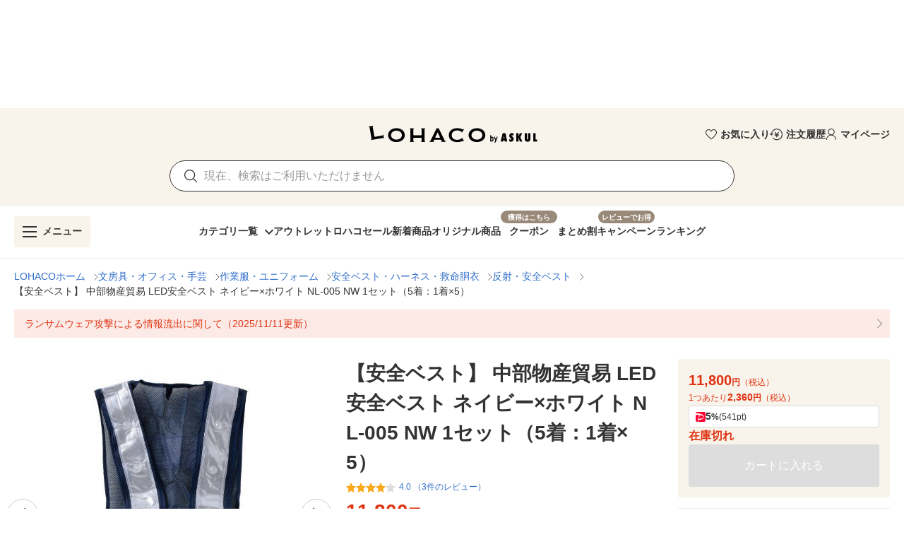

--- FILE ---
content_type: text/css
request_url: https://s.yimg.jp/images/lohaco-fe/z/202601141413/css/47c1eaf.css
body_size: 1707
content:
.v-btn[data-v-3325549e]:before{display:none}[data-v-cf7c2aca].v-text-field .v-input__control{min-height:auto!important}[data-v-cf7c2aca].v-text-field .v-input__control .v-input__slot{background:transparent;min-height:auto!important;padding:0 20px 0 0!important}[data-v-cf7c2aca].v-text-field .v-input__control .v-input__slot .v-input__prepend-inner{height:100%;padding-right:0}[data-v-cf7c2aca].v-text-field .v-input__control .v-input__slot input{color:var(--v-black-base)}[data-v-cf7c2aca].v-text-field .v-input__control .v-input__slot input::-moz-placeholder{color:var(--v-black-base);font-weight:400;opacity:.5}[data-v-cf7c2aca].v-text-field .v-input__control .v-input__slot input:-ms-input-placeholder{color:var(--v-black-base);font-weight:400;opacity:.5}[data-v-cf7c2aca].v-text-field .v-input__control .v-input__slot input::placeholder{color:var(--v-black-base);font-weight:400;opacity:.5}[data-v-cf7c2aca].v-text-field .v-input__control .v-input__slot .v-btn:before{display:none}[data-v-cf7c2aca].v-text-field--outlined fieldset{border:none}[data-v-de7409d8].v-text-field .v-input__control,[data-v-de7409d8].v-text-field .v-input__slot{min-height:auto!important}[data-v-de7409d8].v-text-field .v-input__control .v-btn:before,[data-v-de7409d8].v-text-field .v-input__slot .v-btn:before{display:none}[data-v-de7409d8].v-text-field .v-input__control input::-moz-placeholder,[data-v-de7409d8].v-text-field .v-input__slot input::-moz-placeholder{font-size:14px}[data-v-de7409d8].v-text-field .v-input__control input:-ms-input-placeholder,[data-v-de7409d8].v-text-field .v-input__slot input:-ms-input-placeholder{font-size:14px}[data-v-de7409d8].v-text-field .v-input__control input::placeholder,[data-v-de7409d8].v-text-field .v-input__slot input::placeholder{font-size:14px}[data-v-de7409d8].v-text-field .v-input__slot{padding:0 8px 0 16px!important}[data-v-de7409d8].v-text-field--outlined fieldset{border:1px solid var(--v-black-base)}.v-btn[data-v-26c7c128]:before{content:none}.v-btn[data-v-26c7c128] .v-btn__content{flex-shrink:1}.v-icon.v-icon{transition:none!important}[data-v-153c8d95] .v-image .v-responsive__content,[data-v-153c8d95] .v-image svg{height:inherit;width:inherit}[data-v-73f0c9c1] .v-application--wrap{min-height:100svh}[data-v-73f0c9c1] .v-application--wrap .v-application--wrap{min-height:auto}[data-v-73f0c9c1] footer,[data-v-73f0c9c1] header{flex-grow:0}.desktopLayout[data-v-73f0c9c1] a:hover{opacity:.7}.v-btn[data-v-3475a81b]:before{display:none}.v-list-item .v-list-item__content[data-v-62689bd9]{padding:10px 0}.v-list-item[data-v-62689bd9]:after,.v-list-item[data-v-62689bd9]:before{display:none}.v-list-item .v-list-item__content[data-v-4b5d0704]{padding:10px 0}.v-list-item[data-v-4b5d0704]:after,.v-list-item[data-v-4b5d0704]:before{display:none}.v-list-item .v-list-item__content[data-v-a3637e14]{padding:10px 0}.v-list-item[data-v-a3637e14]:after,.v-list-item[data-v-a3637e14]:before{display:none}.burgerNavigation[data-v-469cf014]{-webkit-overflow-scrolling:auto;overflow:visible}.burgerNavigation .v-navigation-drawer__content .menuClose[data-v-469cf014]{left:auto;right:-40px}.burgerNavigation .v-navigation-drawer__content .menuClose.rightMenu[data-v-469cf014]{left:-40px;right:auto}.v-card[data-v-41e7275c]:before{content:none}[data-v-1cf7f116] .v-list-item:after,[data-v-1cf7f116] .v-list-item:before{display:none}[data-v-1cf7f116] .v-form .v-text-field .v-input__control .v-input__slot input{font-weight:700}header[data-v-17e2b03a]{height:138px}header .parent[data-v-17e2b03a]{display:flex;justify-content:space-between;margin-bottom:12px;margin-left:390px}header .parent .childLogo[data-v-17e2b03a]{width:260px}header .parent .childLinks[data-v-17e2b03a]{align-items:center;display:flex;gap:20px;justify-content:flex-end;width:390px}@media screen and (max-width:1100px){header[data-v-17e2b03a]{height:179px}header .parent[data-v-17e2b03a]{align-items:center;flex-direction:column;justify-content:normal;margin-bottom:20px;margin-left:0}header .parent .childLogo[data-v-17e2b03a]{margin-bottom:12px}header .parent .childLinks[data-v-17e2b03a]{justify-content:center}}[data-v-0adfe06a] .v-btn__content{opacity:1!important}[data-v-208b7542] .v-btn:before,[data-v-36000770] .v-btn:before,[data-v-542a9558] .v-btn:before{content:none}.v-sheet[data-v-61fe8c24]{cursor:pointer}.v-sheet span[data-v-61fe8c24]{position:relative}.v-sheet span[data-v-61fe8c24]:before{background-color:var(--v-grey-base);content:"";height:2px;left:0;position:absolute;top:0;width:16px}.v-sheet span[data-v-61fe8c24]:after{border-right:2px solid var(--v-grey-base);border-top:2px solid var(--v-grey-base);content:"";height:12px;left:2px;position:absolute;top:50%;transform:rotate(-45deg);width:12px}[data-v-24ee9157] .v-btn:before{content:none}[data-v-24ee9157] .v-btn .v-btn__content{flex:1 1 auto;justify-content:start}.snsText[data-v-24ee9157]{position:relative}.snsText[data-v-24ee9157]:before{border-left:1px solid var(--v-grey-lighten2);bottom:0;content:"";height:15px;left:0;margin:auto;position:absolute;top:0}.v-list-item--link[data-v-7fa0b684]:after,.v-list-item--link[data-v-7fa0b684]:before{display:none}.container[data-v-360bdc6c] a.adItemContainer{align-items:center;display:flex;flex-wrap:nowrap;margin:0;padding:10px 30px 10px 0;position:relative;-webkit-text-decoration:none;text-decoration:none}.container[data-v-360bdc6c] a.adItemContainer:after{border-right:1px solid var(--v-grey-base);border-top:1px solid var(--v-grey-base);bottom:0;content:"";display:block;height:7px;margin:auto;position:absolute;right:10px;top:0;transform:rotate(45deg);width:7px}.container[data-v-360bdc6c] a.adItemContainer .labelBox{margin-right:10px}.container[data-v-360bdc6c] a.adItemContainer .labelBox .labelText{align-items:center;background-color:var(--v-brown-base);color:#fff;display:flex;font-size:12px;font-weight:700;min-height:20px;padding:0 8px;white-space:nowrap}.container[data-v-360bdc6c] a.adItemContainer .textBox .adText{color:var(--v-brown-base);font-size:14px;font-weight:700;line-height:21px;margin:0}@media only screen and (max-width:767.98px){.container[data-v-360bdc6c] a.adItemContainer{padding:10px 30px 10px 10px}}.v-list-item--link[data-v-d4c3b52e]:before{display:none}[data-v-d4c3b52e] .v-btn .v-btn__content{line-height:20px}[data-v-d4c3b52e] .footerTextAd .v-divider{border-top:1px solid var(--v-grey-lighten2)!important}.v-list-item[data-v-5e975c7a]:after,.v-list-item[data-v-5e975c7a]:before{display:none}[data-v-5e975c7a] .v-btn .v-btn__content{line-height:inherit}.v-dialog__content[data-v-47addbe0]{padding:20px}.v-dialog__content[data-v-47addbe0] .v-dialog{align-items:center;box-shadow:none;display:flex;flex-direction:column;gap:10px;height:100%;justify-content:center;margin:0;max-height:none;overflow-y:visible;position:relative}.breakButton[data-v-6aae0ac8]{white-space:normal}.breakButton[data-v-6aae0ac8] .v-btn__content{flex:1 1 auto}.breakButton[data-v-3cd619b0]{white-space:normal}.breakButton[data-v-3cd619b0] .v-btn__content{flex:1 1 auto}[data-v-75d73b54] .v-application--wrap .v-application--wrap{min-height:auto}.desktopLayout[data-v-75d73b54] a:hover{opacity:.7}.global-navi-wrap[data-v-75d73b54]{bottom:0;position:fixed;width:100%;z-index:2000000}.v-sheet[data-v-7cec093e]:not(.v-footer):not(.v-list){cursor:pointer}.v-sheet:not(.v-footer):not(.v-list) span[data-v-7cec093e]{position:relative}.v-sheet:not(.v-footer):not(.v-list) span[data-v-7cec093e]:before{background-color:var(--v-grey-base);content:"";height:2px;left:0;position:absolute;top:0;width:16px}.v-sheet:not(.v-footer):not(.v-list) span[data-v-7cec093e]:after{border-right:2px solid var(--v-grey-base);border-top:2px solid var(--v-grey-base);content:"";height:12px;left:2px;position:absolute;top:50%;transform:rotate(-45deg);width:12px}[data-v-d651e98c] .v-application--wrap .v-application--wrap{min-height:auto}.desktopLayout[data-v-d651e98c] a:hover{opacity:.7}.global-navi-wrap[data-v-d651e98c]{bottom:0;position:fixed;width:100%;z-index:2000000}[data-v-06fb51c8] .v-application--wrap .v-application--wrap{min-height:auto}[data-v-06fb51c8] #yjsmhHeader{z-index:1!important}.desktopLayout[data-v-06fb51c8] a:hover{opacity:.7}.global-navi-wrap[data-v-06fb51c8]{bottom:0;position:fixed;width:100%;z-index:2000000}[data-v-edb3a822] .v-application--wrap .v-application--wrap{min-height:auto}[data-v-edb3a822] #yjsmhHeader{z-index:1!important}.desktopLayout[data-v-edb3a822] a:hover{opacity:.7}.global-navi-wrap[data-v-edb3a822]{bottom:0;position:fixed;width:100%;z-index:2000000}svg g[data-v-05464540],svg path[data-v-05464540],svg[data-v-05464540]{fill:currentColor}